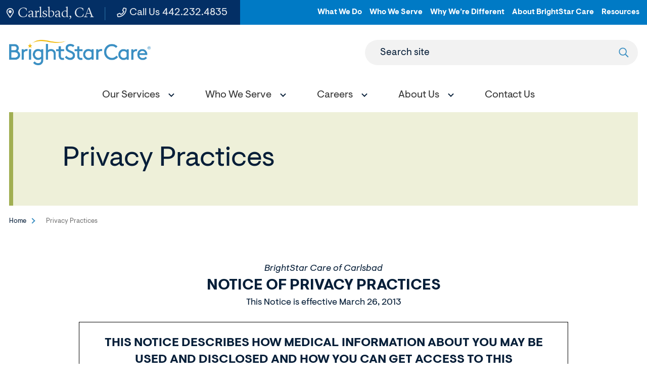

--- FILE ---
content_type: text/html; charset=utf-8
request_url: https://www.brightstarcare.com/locations/carlsbad/privacy-practices/
body_size: 13574
content:



<!DOCTYPE html>
<html lang="en">
<head id="head">
    <meta name="viewport" content="width=device-width, initial-scale=1" />
    <meta charset="UTF-8" />
    

<title>Privacy Practices</title>
<meta name="description" content="">



    <meta property="og:type" content="website" />
    <meta property="og:title" content="Privacy Practices">
    <meta property="og:description" content="" />
        <meta property="og:image" itemprop="image" content="https://www.brightstarcare.com/getmedia/4d88ea03-98e8-4b4f-9ef8-b1c4e0ff707d/image.jpeg">
    <meta property="og:site_name" content="BrightStar Care">
        <meta property="og:url" content="https://www.brightstarcare.com/locations/carlsbad/privacy-practices/">
    <meta name="twitter:card" content="summary_large_image" />
    <meta name="twitter:site" content="KXtwitteraccount" />
    <meta name="twitter:title" content="Privacy Practices" />
    <meta name="twitter:description" content="" />
        <meta name="twitter:image" content="/getmedia/4d88ea03-98e8-4b4f-9ef8-b1c4e0ff707d/image.jpeg" />
    <meta name="twitter:image:alt" content="KXtwitteraccount" />
    <link rel="canonical" href="https://www.brightstarcare.com/locations/carlsbad/privacy-practices/" />


	<link rel="apple-touch-icon" sizes="180x180" href="/assets/dist/images/favicons/apple-touch-icon.png">
	<link rel="icon" type="image/png" sizes="32x32" href="/assets/dist/images/favicons/favicon-32x32.png">
	<link rel="icon" type="image/png" sizes="16x16" href="/assets/dist/images/favicons/favicon-16x16.png">
	<link rel="manifest" href="/assets/dist/images/favicons/site.webmanifest">
	<link rel="mask-icon" href="/assets/dist/images/favicons/safari-pinned-tab.svg" color="#5bbad5">
	<link rel="shortcut icon" href="/assets/dist/images/favicons/favicon.ico">
	<meta name="msapplication-TileColor" content="#3790c4">
	<meta name="msapplication-config" content="/assets/dist/images/favicons/browserconfig.xml">
	<meta name="theme-color" content="#ffffff">
	<meta name="format-detection" content="telephone=yes"/>
    <link href="/assets/dist/css/main.min.css" rel="stylesheet" media="all" />
    
    
    

            
    <script async src="https://www.googletagmanager.com/gtag/js?id=UA-81581916-38"></script>
    <script>
        window.dataLayer = window.dataLayer || [];
        function gtag(){dataLayer.push(arguments);}
        gtag('js', new Date());
        gtag('config', 'UA-81581916-38');
gtag('config', 'G-9P24VN1YV4');    </script>

            
        <!--Google Tag Manager -->
        <script>
            (function (w, d, s, l, i) {
            w[l] = w[l] || []; w[l].push({
            'gtm.start':
            new Date().getTime(), event: 'gtm.js'
            }); var f = d.getElementsByTagName(s)[0],
            j = d.createElement(s), dl = l != 'dataLayer' ? '&l=' + l : ''; j.async = true; j.src =
            'https://www.googletagmanager.com/gtm.js?id=' + i + dl; f.parentNode.insertBefore(j, f);
            })(window, document, 'script', 'dataLayer', 'GTM-N7QK7X7');
        </script>
        <!-- End Google Tag Manager -->
        <!--Google Tag Manager -->
        <script>
            (function (w, d, s, l, i) {
            w[l] = w[l] || []; w[l].push({
            'gtm.start':
            new Date().getTime(), event: 'gtm.js'
            }); var f = d.getElementsByTagName(s)[0],
            j = d.createElement(s), dl = l != 'dataLayer' ? '&l=' + l : ''; j.async = true; j.src =
            'https://www.googletagmanager.com/gtm.js?id=' + i + dl; f.parentNode.insertBefore(j, f);
            })(window, document, 'script', 'dataLayer', 'GTM-NFLHNH');
        </script>
        <!-- End Google Tag Manager -->



    <!-- Google tag (gtag.js) -->
    <script async src="https://www.googletagmanager.com/gtag/js?id=DC-10644115"></script>
    <script>
        window.dataLayer = window.dataLayer || [];
        function gtag(){dataLayer.push(arguments);}
        gtag('js', new Date()); gtag('config', 'DC-10644115');
    </script>
    <!-- End of global snippet: Please do not remove -->

    <link href="/_content/Kentico.Content.Web.Rcl/Content/Bundles/Public/systemPageComponents.min.css" rel="stylesheet" />

    
<!-- Reach Local --> <script type="text/javascript" src="//cdn.rlets.com/capture_configs/2f1/0cf/352/b1f408ab85fd9d88f9c141a.js" async="async"></script>

<!-- Global site tag (gtag.js) - Google Analytics --> <script async src="https://www.googletagmanager.com/gtag/js?id=G-9P24VN1YV4"></script> <script>   window.dataLayer = window.dataLayer || [];   function gtag(){dataLayer.push(arguments);}   gtag('js', new Date());    gtag('config', 'G-9P24VN1YV4'); </script>
</head>
<body class="local-page">
    

    <div class="site-container">
        
        


<header id="site-header" class="site-header sticky-header sticky-header-desktop sticky-header-mobile" role="banner">
    

    <a class="visually-hidden focusable" href="#site-main">Skip to Main Content</a>
    <div class="header-top header-top--local">
        <div class="container container--large">
            <div class="row">
                <div class="utility-box">
                    <ul class="utility-left">
                            <li class="utility-left__item"><a href="/locations/carlsbad/" class="utility-left__link utility-left__link--location"><svg><use xlink:href="/assets/dist/images/svg-legend.svg#icon-map-marker"></use></svg> Carlsbad, CA</a></li>
                            <li class="utility-left__item"><a href="tel:760.448.1021" class="utility-left__link no-external-icon"><svg><use xlink:href="/assets/dist/images/svg-legend.svg#icon-phone"></use></svg> Call Us <span class="utility-left__number">760.448.1021</span></a></li>
                    </ul>
                    <ul class="utility-nav-local">
                            <li class="utility-nav-local__item">
                                    <a class="utility-nav-local__link" target="_blank" href="/what-we-do/">What We Do</a>
                            </li>
                            <li class="utility-nav-local__item">
                                    <a class="utility-nav-local__link" target="_blank" href="/who-we-serve/">Who We Serve</a>
                            </li>
                            <li class="utility-nav-local__item">
                                    <a class="utility-nav-local__link" target="_blank" href="/why-were-different/">Why We&#x2019;re Different</a>
                            </li>
                            <li class="utility-nav-local__item">
                                    <a class="utility-nav-local__link" target="_blank" href="/about-brightstar-care/">About BrightStar Care</a>
                            </li>
                            <li class="utility-nav-local__item">
                                    <a class="utility-nav-local__link" target="_blank" href="/about-brightstar-care/resources/">Resources</a>
                            </li>
                    </ul>
                </div>
            </div>
        </div>
    </div>   
    <div class="header-container container container--large">
        <div class="header-row">
            <div class="header-middle">
                <div class="header-logo">
                    <a href="/locations/carlsbad/" class="brand">
                            <img src="/getmedia/1f267e0a-daf0-47b1-9525-c0b4f54418d5/BSC-Primary-Logo-Full-Color.png?width=3420&amp;height=605&amp;ext=.png" alt="BrightStar Care logo" />
                    </a>
                </div>
                <form action="/locations/carlsbad/search/" class="header-search header-search--local" id="header-search" method="get">
                    <label for="searchtext" class="header-search-label">Search site</label>
                    <input class="header-search-input" type="text" maxlength="100" id="searchtext" name="searchtext">
                    <button class="header-search-submit" type="submit">
                        <svg aria-hidden="true" focusable="false">
                            <use xlink:href="/assets/dist/images/svg-legend.svg#icon-search" />
                        </svg>
                        <span class="visually-hidden">Submit search</span>
                    </button>
                </form>
                <button class="header-search-trigger" data-expander="header-search" data-expander-css>
                    <svg class="search-icon" aria-hidden="true" focusable="false">
                        <use xlink:href="/assets/dist/images/svg-legend.svg#icon-search" />
                    </svg>
                    <span class="search-iconClose">
                       
                    </span>
                    <span class="visually-hidden">Toggle search</span>
                </button>
                <button class="header-mobile-btn hamburger" data-expander="header-nav" data-expander-css>
                    <span class="hamburger__box">
                        <span class="hamburger__inner">
                            <span class="sr-only">Toggle menu</span>
                        </span>
                    </span>
                </button>    
            </div>
            <div id="header-nav" class="header-bottom">
                    <nav class="main-navigation" role="navigation" aria-label="Site Navigation">
                        <ul>
                            


    <li data-expander data-expander-css data-expander-nofocus >
            <a href="/locations/carlsbad/services/" target="_self" data-expander-toggle>
                    <span>Our Services</span>
            </a>
                <ul data-expander-target>
					<li><a href="/locations/carlsbad/services/" target="_self" class="top-level-title">Our Services</a></li>
                    


    <li  >
            <a href="/locations/carlsbad/services/in-home-care/" target="_self" >
                    <span>In-Home Care</span>
            </a>
    </li>
    <li  >
            <a href="/locations/carlsbad/services/medical-staffing/" target="_self" >
                    <span>Medical Staffing</span>
            </a>
    </li>

                </ul>
    </li>
    <li data-expander data-expander-css data-expander-nofocus >
            <a href="/locations/carlsbad/who-we-serve/" target="_self" data-expander-toggle>
                    <span>Who We Serve</span>
            </a>
                <ul data-expander-target>
					<li><a href="/locations/carlsbad/who-we-serve/" target="_self" class="top-level-title">Who We Serve</a></li>
                    


    <li  >
            <a href="/locations/carlsbad/who-we-serve/seniors-and-adults/" target="_self" >
                    <span>Seniors and Adults</span>
            </a>
    </li>
    <li  >
            <a href="/locations/carlsbad/who-we-serve/children/" target="_self" >
                    <span>Children</span>
            </a>
    </li>
    <li  >
            <a href="/locations/carlsbad/who-we-serve/veterans/" target="_self" >
                    <span>Veterans</span>
            </a>
    </li>
    <li  >
            <a href="/locations/carlsbad/who-we-serve/businesses/" target="_self" >
                    <span>Businesses</span>
            </a>
    </li>

                </ul>
    </li>
    <li data-expander data-expander-css data-expander-nofocus >
            <a href="/locations/carlsbad/careers/" target="_self" data-expander-toggle>
                    <span>Careers</span>
            </a>
                <ul data-expander-target>
					<li><a href="/locations/carlsbad/careers/" target="_self" class="top-level-title">Careers</a></li>
                    


    <li  >
            <a href="/locations/carlsbad/careers/employee-benefits/" target="_self" >
                    <span>Employee Benefits</span>
            </a>
    </li>
    <li  >
            <a href="/locations/carlsbad/careers/employee-referral/" target="_self" >
                    <span>Employee Referral</span>
            </a>
    </li>
    <li  >
            <a href="/locations/carlsbad/careers/apply-now/" target="_self" >
                    <span>Apply Now</span>
            </a>
    </li>

                </ul>
    </li>
    <li data-expander data-expander-css data-expander-nofocus >
            <a href="/locations/carlsbad/about-us/" target="_self" data-expander-toggle>
                    <span>About Us</span>
            </a>
                <ul data-expander-target>
					<li><a href="/locations/carlsbad/about-us/" target="_self" class="top-level-title">About Us</a></li>
                    


    <li  >
            <a href="/locations/carlsbad/about-us/our-care-team/" target="_self" >
                    <span>Our Care Team</span>
            </a>
    </li>
    <li  >
            <a href="/locations/carlsbad/about-us/reviews/" target="_self" >
                    <span>Our Client Reviews</span>
            </a>
    </li>
    <li  >
            <a href="/locations/carlsbad/about-us/award-winning-care/" target="_self" >
                    <span>Our Award-winning Care</span>
            </a>
    </li>
    <li  >
            <a href="/locations/carlsbad/about-us/our-care-team/2021-nurse-of-the-year/" target="_self" >
                    <span>Our National Nurse of the Year</span>
            </a>
    </li>
    <li  >
            <a href="/locations/carlsbad/about-us/blog/" target="_self" >
                    <span>Home Care Guide (BLOG)</span>
            </a>
    </li>

                </ul>
    </li>
    <li  >
            <a href="/locations/carlsbad/contact-us/" target="_self" >
                    <span>Contact Us</span>
            </a>
    </li>

                        </ul>
                    </nav>
                    <ul class="utility-nav-local utility-nav-local--mobile">
                            <li class="utility-nav-local__item">
                                    <a class="utility-nav-local__link" href="/what-we-do/">What We Do</a>
                            </li>
                            <li class="utility-nav-local__item">
                                    <a class="utility-nav-local__link" href="/who-we-serve/">Who We Serve</a>
                            </li>
                            <li class="utility-nav-local__item">
                                    <a class="utility-nav-local__link" href="/why-were-different/">Why We&#x2019;re Different</a>
                            </li>
                            <li class="utility-nav-local__item">
                                    <a class="utility-nav-local__link" href="/about-brightstar-care/">About BrightStar Care</a>
                            </li>
                            <li class="utility-nav-local__item">
                                    <a class="utility-nav-local__link" href="/about-brightstar-care/resources/">Resources</a>
                            </li>
                    </ul>
            </div>
        </div>
    </div>
</header>
        <main id="site-main" class="site-main" role="main">
            


<div class="interior-top">
    <div class="container container--large">
        <div class="page-banner  page-banner--greenery">
            <div class="page-banner__content ">
                <div class="page-banner__content-inner">
                    <h1 class="page-banner__title">Privacy Practices</h1>
                </div>
            </div>
        </div>
    </div>
    <div class="container">
        <div class="row">
            <div class="col-md-12">
                

	<nav aria-label="Breadcrumb" class="breadcrumb">
		<ol class="breadcrumbs">
			<li class="breadcrumbs__item">
				<a class="breadcrumbs__link" href="/locations/carlsbad/">Home</a>
			</li>
			<li class="breadcrumbs__item">
				<span class="breadcrumbs__active" aria-current="page">Privacy Practices</span>
			</li>
		</ol>
	</nav>

            </div>
        </div>
    </div>
</div>
<div class="interior-main">
    





<div class="container container--nested container-default">
	<div class="section-container section-container--white section-container--no-padding section-container--padding-both" >
		<div class="container container-default">
			<div class="row">
				<div class="col-md-12">
					
				</div>
			</div>
		</div>
	</div>
</div>

<div class="container">
    <div class="row">
        <div class="col-md-12 interior-content-wrapper">
            <div class="interior-content">
                

<div class="container container--nested container-default">
	<div class="section-container section-container--white section-container--no-padding section-container--padding-both" >
		<div class="container container-default">
			<div class="row">
				<div class="col-md-12">
					







    <div class="fr-view">
        <div id="privacyContainer" style="width: 80%; margin: 0 auto"><div id="headerContainer" style="text-align: center"><div><em>BrightStar Care of&nbsp;</em><em>Carlsbad</em></div><div style="font-size: 30px; font-weight: bold">NOTICE OF PRIVACY PRACTICES</div><div>This Notice is effective March 26, 2013<br>&nbsp;</div><div style="border: 1px solid rgba(0, 0, 0, 1); padding: 25px"><p style="font-size: 24px"><strong>THIS NOTICE DESCRIBES HOW MEDICAL INFORMATION ABOUT YOU MAY BE USED AND DISCLOSED AND HOW YOU CAN GET ACCESS TO THIS INFORMATION.</strong><br><em>PLEASE REVIEW IT CAREFULLY</em></p></div></div><p><br><br>WE ARE REQUIRED BY LAW TO PROTECT MEDICAL INFORMATION ABOUT YOU</p><p>We are required by law to protect the privacy of medical information about you and that identifies you. This medical information may be information about healthcare we provide to you or payment for healthcare provided to you. It may also be information about your past, present, or future medical condition.</p><p>We are also required by law to provide you with this Notice of Privacy Practices explaining our legal duties and privacy practices with respect to medical information. We are legally required to follow the terms of this Notice. In other words, we are only allowed to use and disclose medical information in the manner that we have described in this Notice.</p><p>We may change the terms of this Notice in the future. We reserve the right to make changes and to make the new Notice effective for all medical information that we maintain. If we make changes to the Notice, we will: &nbsp;</p><ul><li>Have copies of the new Notice available upon request. Please contact our Privacy Officer at PHONENUM to obtain a copy of our current Notice).</li></ul><p>The rest of the Notice will:</p><ul><li>Discuss how we may use and disclose medical information about you.</li><li>Explain your rights with respect to medical information about you.</li><li>Describe how and where you may file a privacy-related complaint.</li></ul><p>If, at any time, you have questions about information in this Notice or about our privacy policies, procedures or practices, you can contact our Privacy Officer at PHONENUM.</p><div style="font-weight: bold; padding: 15px">WE MAY USE AND DISCLOSE MEDICAL INFORMATION ABOUT YOU IN SEVERAL CIRCUMSTANCES</div><p>We use and disclose medical information about patients every day. This section of our Notice explains in some detail how we may use and disclose medical information about you in order to provide healthcare, obtain payment for that healthcare, and operate our business efficiently. This section then briefly mentions several other circumstances in which we may use or disclose medical information about you. For more information about any of these uses or disclosures, or about any of our privacy policies, procedures or practices, contact our Privacy Officer at PHONENUM.</p><p><strong>1. Treatment</strong> We may use and disclose medical information about you to provide healthcare treatment to you. In other words, we may use and disclose medical information about you to provide, coordinate or manage your healthcare and related services. This may include communicating with other healthcare providers regarding your treatment and coordinating and managing your healthcare with others.</p><p><strong><em>Example</em>:</strong> Jane is a patient at the health department. The receptionist may use medical information about Jane when setting up an appointment. The nurse practitioner will likely use medical information about Jane when reviewing Jane’s condition and ordering a blood test. The laboratory technician will likely use medical information about Jane when processing or reviewing her blood test results. If, after reviewing the results of the blood test, the nurse practitioner concludes that Jane should be referred to a specialist, the nurse may disclose medical information about Jane to the specialist to assist the specialist in providing appropriate care to Jane.</p><p><strong>2. Payment</strong> We may use and disclose medical information about you to obtain payment for healthcare services that you received. This means that, within the health department, we may use medical information about you to arrange for payment (such as preparing bills and managing accounts). We also may disclose medical information about you to others (such as insurers, collection agencies, and consumer reporting agencies). In some instances, we may disclose medical information about you to an insurance plan before you receive certain healthcare services because, for example, we may need to know whether the insurance plan will pay for a particular service.</p><p><strong><em>Example</em>:</strong> Jane is a patient at the health department, and she has private insurance. During an appointment with a nurse practitioner, the nurse practitioner ordered a blood test. The health department billing clerk will use medical information about Jane when he prepares a bill for the services provided at the appointment and the blood test. Medical information about Jane will be disclosed to her insurance company when the billing clerk sends in the bill.</p><p><strong><em>Example</em>:</strong> The nurse practitioner referred Jane to a specialist. The specialist recommended several complicated and expensive tests. The specialist’s billing clerk may contact Jane’s insurance company before the specialist runs the tests to determine whether the plan will pay for the test.</p><p><strong>3. Healthcare Operations&nbsp;</strong> We may use and disclose medical information about you in performing a variety of business activities that we call “healthcare operations.” These “healthcare operations” activities allow us to, for example, improve the quality of care we provide and reduce healthcare costs. For example, we may use or disclose medical information about you in performing the following activities:</p>&nbsp; &nbsp;<ul><li>Reviewing and evaluating the skills, qualifications, and performance of healthcare providers taking care of you. &nbsp;</li><li>Providing training programs for students, trainees, healthcare providers or non-healthcare professionals to help them practice or improve their skills. &nbsp;&nbsp;</li><li>Cooperating with outside organizations that evaluate, certify or license healthcare providers, staff or facilities in a particular field or specialty.&nbsp;</li><li>Reviewing and improving the quality, efficiency and cost of care that we provide to you and our other patients. &nbsp;</li><li>Improving healthcare and lowering costs for groups of people who have similar health problems and helping manage and coordinate the care for these groups of people.</li><li>Cooperating with outside organizations that assess the quality of the care others, and we provide, including government agencies and private organizations.&nbsp;</li><li>Planning for our organization’s future operations. &nbsp;</li><li>Resolving grievances within our organization. &nbsp;&nbsp;</li><li>Reviewing our activities and using or disclosing medical information in the event that control of our organization significantly changes. &nbsp;&nbsp;</li><li>Working with others (such as lawyers, accountants and other providers) who assist us to comply with this Notice and other applicable laws.</li></ul><p><strong><em>Example</em>:</strong> Jane was diagnosed with diabetes. The health department used Jane’s medical information – as well as medical information from all of the other health department patients diagnosed with diabetes – to develop an educational program to help patients recognize the early symptoms of diabetes. (Note: The educational program would not identify any specific patients without their permission).</p><p><strong><em>Example</em>:&nbsp;</strong> Jane complained that she did not receive appropriate healthcare. The health department reviewed Jane’s record to evaluate the quality of the care provided to Jane. The health department also discussed Jane’s care with an attorney.</p><p><strong>4. Persons Involved in Your Care&nbsp;</strong> We may disclose medical information about you to a relative, close personal friend or any other person you identify if that person is involved in your care and the information is relevant to your care. If the patient is a minor, we may disclose medical information about the minor to a parent, guardian or other person responsible for the minor except in limited circumstances. For more information on the privacy of minors’ information, contact our Privacy Officer at PHONENUM.</p><p>We may also use or disclose medical information about you to a relative, another person involved in your care or possibly a disaster relief organization (such as the Red Cross) if we need to notify someone about your location or condition.<br><br>You may ask us at any time not to disclose medical information about you to persons involved in your care. &nbsp;We will agree to your request and not disclose the information except in certain limited circumstances (such as emergencies) or if the patient is a minor. &nbsp;If the patient is a minor, we may or may not be able to agree to your request.<br><br><strong><em>Example</em></strong>: &nbsp;Jane’s husband regularly comes to the health department with Jane for her appointments and he helps her with her medication. &nbsp;When the nurse practitioner is discussing a new medication with Jane, Jane invites her husband to come into the private room. &nbsp;The nurse practitioner discusses the new medication with Jane and Jane’s husband.&nbsp;<br><br><strong>5. &nbsp;Required by Law</strong><br>We will use and disclose medical information about you whenever we are required by law to do so. &nbsp;There are many state and federal laws that require us to use and disclose medical information. &nbsp;For example, state law requires us to report gunshot wounds and other injuries to the police and to report known or suspected child abuse or neglect to the Department of Social Services. &nbsp;We will comply with those state laws and with all other applicable laws.<br><br><strong>6. &nbsp;National Priority Uses and Disclosures</strong><br>When permitted by law, we may use or disclose medical information about you without your permission for various activities that are recognized as “national priorities.”  In other words, the government has determined that under certain circumstances (described below), it is so important to disclose medical information that it is acceptable to disclose medical information without the individual’s permission.  We will only disclose medical information about you in the following circumstances when we are permitted to do so by law.  Below are brief descriptions of the “national priority” activities recognized by law.  For more information on these types of disclosures, contact our Privacy Officer at <strong>PHONENUM</strong>. &nbsp; &nbsp;</p><ul><li><strong>Threat to health or safety:</strong>&nbsp; We may use or disclose medical information about you if we believe it is necessary to prevent or lessen a serious threat to health or safety. &nbsp; &nbsp;</li><li><strong>Public health activities: &nbsp;</strong>We may use or disclose medical information about you for public health activities. &nbsp;Public health activities require the use of medical information for various activities, including, but not limited to, activities related to investigating diseases, reporting child abuse and neglect, monitoring drugs or devices regulated by the Food and Drug Administration, and monitoring work-related illnesses or injuries. &nbsp;For example, if you have been exposed to a communicable disease (such as a sexually transmitted disease), we may report it to the State and take other actions to prevent the spread of the disease. &nbsp; &nbsp;</li><li><strong>Abuse, neglect or domestic violence:&nbsp;</strong>We may disclose medical information about you to a government authority (such as the Department of Social Services) if you are an adult and we reasonably believe that you may be a victim of abuse, neglect or domestic violence.&nbsp;</li><li><strong>Health oversight activities: &nbsp;</strong>We may disclose medical information about you to a health oversight agency – which is basically an agency responsible for overseeing the healthcare system or certain government programs. &nbsp;For example, a government agency may request information from us while they are investigating possible insurance fraud. &nbsp; &nbsp;</li><li><strong>Court proceedings: &nbsp;</strong>We may disclose medical information about you to a court or an officer of the court (such as an attorney). &nbsp;For example, we would disclose medical information about you to a court if a judge orders us to do so. &nbsp; &nbsp;</li><li><strong>Law enforcement:</strong>&nbsp; We may disclose medical information about you to a law enforcement official for specific law enforcement purposes. &nbsp;For example, we may disclose limited medical information about you to a police officer if the officer needs the information to help find or identify a missing person. &nbsp; &nbsp;</li><li><strong>Coroners and others: &nbsp;</strong>We may disclose medical information about you to a coroner, medical examiner, or funeral director or to organizations that help with organ, eye and tissue transplants. &nbsp; &nbsp;</li><li><strong>Workers’ compensation:&nbsp;</strong>We may disclose medical information about you in order to comply with workers’ compensation laws. &nbsp; &nbsp;</li><li><strong>Research organizations: &nbsp;</strong>We may use or disclose medical information about you to research organizations if the organization has satisfied certain conditions about protecting the privacy of medical information. &nbsp;</li><li><strong>Certain government functions: &nbsp;</strong>We may use or disclose medical information about you for certain government functions, including but not limited to military and veterans’ activities and national security and intelligence activities. &nbsp;We may also use or disclose medical information about you to a correctional institution in some circumstances.&nbsp;</li></ul><p><strong>7. &nbsp;Authorizations</strong><br>Other than the uses and disclosures described above (#1-6), we will not use or disclose medical information about you without the “authorization” – or signed permission – of you or your personal representative. &nbsp;In some instances, we may wish to use or disclose medical information about you and we may contact you to ask you to sign an authorization form. &nbsp;In other instances, you may contact us to ask us to disclose medical information and we will ask you to sign an authorization form.&nbsp;<br>&nbsp;<br>If you sign a written authorization allowing us to disclose medical information about you, you may later revoke (or cancel) your authorization in writing (except in very limited circumstances related to obtaining insurance coverage). &nbsp;If you would like to revoke your authorization, you may write us a letter revoking your authorization or fill out an Authorization Revocation Form. &nbsp;Authorization Revocation Forms are available from our Privacy Officer. &nbsp;If you revoke your authorization, we will follow your instructions except to the extent that we have already relied upon your authorization and taken some action.<br>&nbsp;<br>The following uses and disclosures of medical information about you will only be made with your authorization (signed permission):&nbsp;</p><ul><li>Uses and disclosures for marketing purposes. &nbsp;&nbsp;</li><li>Uses and disclosures that constitute the sales of medical information about you.</li><li>Most uses and disclosures of psychotherapy notes, if we maintain psychotherapy notes.&nbsp;</li><li>Any other uses and disclosures not described in this Notice.</li></ul><div style="font-weight: bold; font-size: 18px; border: 1px solid rgba(0, 0, 0, 1); text-align: center; width: 40%; margin: 0 auto; padding: 15px">YOU HAVE RIGHTS WITH RESPECT TO MEDICAL INFORMATION ABOUT YOU</div><br>You have several rights with respect to medical information about you.  This section of the Notice will briefly mention each of these rights.  If you would like to know more about your rights, please contact our Privacy Officer at&nbsp;<strong>Insert Contact Phone Number Here</strong>.<br>&nbsp;<br><strong>1. &nbsp;Right to a Copy of This Notice</strong><br>You have a right to have a paper copy of our Notice of Privacy Practices at any time.  If you would like to have a copy of our Notice, contact our Privacy Officer at&nbsp;<strong>Insert Contact Phone Number Here</strong>.<br>&nbsp;<br><strong>2. &nbsp;Right of Access to Inspect and Copy</strong><br>You have the right to inspect (which means see or review) and receive a copy of medical information about you that we maintain in certain groups of records. If we maintain your medical records in an Electronic Health Record (EHR) system, you may obtain an electronic copy of your medical records. You may also instruct us in writing to send an electronic copy of your medical records to a third party. If you would like to inspect or receive a copy of medical information about you, you must provide us with a request in writing.  You may write us a letter requesting access or fill out an&nbsp;<strong>Authorization for Release of Information Form</strong>. Authorization for Release of Information Forms are available from our Privacy Officer. &nbsp;<br>&nbsp;<br>We may deny your request in certain circumstances. &nbsp;If we deny your request, we will explain our reason for doing so in writing. &nbsp;We will also inform you in writing if you have the right to have our decision reviewed by another person.<br>&nbsp;<br>If you would like a copy of the medical information about you, we will charge you a fee to cover the costs of the copy. Our fees for electronic copies of your medical records will be limited to the direct labor costs associated with fulfilling your request.<br>&nbsp;<br>We may be able to provide you with a summary or explanation of the information. &nbsp;Contact our Privacy Officer for more information on these services and any possible additional fees.<br>&nbsp;<br><strong>3. &nbsp;Right to Have Medical Information Amended&nbsp;</strong><br>You have the right to have us amend (which means correct or supplement) medical information about you that we maintain in certain groups of records. &nbsp;If you believe that we have information that is either inaccurate or incomplete, we may amend the information to indicate the problem and notify others who have copies of the inaccurate or incomplete information. &nbsp;If you would like us to amend information, you must provide us with a request in writing and explain why you would like us to amend the information.&nbsp;<br>&nbsp;<br>We may deny your request in certain circumstances. &nbsp;If we deny your request, we will explain our reason for doing so in writing. &nbsp;You will have the opportunity to send us a statement explaining why you disagree with our decision to deny your amendment request and we will share your statement whenever we disclose the information in the future.&nbsp;<br>&nbsp;<br><strong>4. &nbsp;Right to an Accounting of Disclosures We Have Made</strong><br>You have the right to receive an accounting (which means a detailed listing) of disclosures that we have made for the previous six (6) years. &nbsp;If you would like to receive an accounting, you may send us a letter requesting an accounting of disclosures.<br>&nbsp;<br>The accounting will not include several types of disclosures, including disclosures for treatment, payment or healthcare operations. The accounting will also not include disclosures made prior to April 14, 2003. &nbsp;<br>&nbsp;<br>If you request an accounting more than once every twelve (12) months, we may charge you a fee to cover the costs of preparing the accounting.<br>&nbsp;<br><strong>5. &nbsp;Right to Request Restrictions on Uses and Disclosures</strong><br>You have the right to request that we limit the use and disclosure of medical information about you for treatment, payment and healthcare operations. We may agree to or reject your request depending on certain circumstances, such as whether the disclosure is necessary for payment from a third party to be made.  However, under federal law, we must agree to your request and comply with your requested restriction(s) if:<ol><li>Except as otherwise required by law, the disclosure is to a health plan for purpose of carrying out payment of healthcare operations (and is not for purposes of carrying out treatment); <strong>and</strong>, &nbsp;</li><li>The medical information pertains solely to a healthcare item or service for which the healthcare provided involved has been paid out-of-pocket in full.</li></ol>                                                                                                               &nbsp;<br>Once we agree to your request, we must follow your restrictions (except if the information is necessary for emergency treatment). &nbsp;You may cancel the restrictions at any time. &nbsp;In addition, we may cancel a restriction at any time as long as we notify you of the cancellation and continue to apply the restriction to information collected before the cancellation.<br>&nbsp;<br>You also have the right to request that we restrict disclosures of your medical information and healthcare treatment(s) to a health plan (health insurer) or other party, when that information relates solely to a healthcare item or service for which you, or another person on your behalf (other than a health plan), has paid us for in full. Once you have requested such restriction(s), and your payment in full has been received, we must follow your restriction(s).<br>&nbsp;<br><strong>6. &nbsp;Right to Request an Alternative Method of Contact<u>&nbsp;</u></strong><br>You have the right to request to be contacted at a different location or by a different method. &nbsp;For example, you may prefer to have all written information mailed to your work address rather than to your home address.<br>&nbsp;<br>We will agree to any reasonable request for alternative methods of contact.  If you would like to request an alternative method of contact, you must provide us with a request in writing.  You may write us a letter or fill out an&nbsp;<strong>Alternative Contact Request Form</strong>. Alternative Contact Request Forms are available from our Privacy Officer.<br>&nbsp;<br><strong>7. &nbsp;Right to Notification if a Breach of Your Medical Information Occurs</strong><br>You also have the right to be notified in the event of a breach of medical information about you. If a breach of your medical information occurs, and if that information is unsecured (not encrypted), we will notify you promptly with the following information: &nbsp;<ul><li>A brief description of what happened; &nbsp;&nbsp;</li><li>A description of the health information that was involved;&nbsp;</li><li>Recommended steps you can take to protect yourself from harm; &nbsp;&nbsp;</li><li>What steps we are taking in response to the breach; and,&nbsp;</li><li>Contact procedures so you can obtain further information.</li></ul><div style="border: 1px solid rgba(0, 0, 0, 1); text-align: center; font-weight: bold; margin: 0 auto; width: 40%; padding: 15px">YOU MAY FILE A COMPLAINT<br>ABOUT OUR PRIVACY PRACTICES</div>If you believe that your privacy rights have been violated or if you are dissatisfied with our privacy policies or procedures, you may file a written complaint either with us or with the federal government.<br>&nbsp;<br><strong>We will <u>not</u> take any action against you or change our treatment of you in any way if you file a complaint.</strong><br>&nbsp;<br>To file a written complaint with us, you may bring your complaint directly to our Privacy Officer, or you may mail it to the following address:<br>&nbsp;<div style="text-align: left"><strong><em>Privacy Officer</em></strong></div> <br>&nbsp;<br><div style="padding-left: 60px"><br></div></div>
    </div>


    


				</div>
			</div>
		</div>
	</div>
</div>

                

                

<div class="container container--nested container-default">
	<div class="section-container section-container--white section-container--no-padding section-container--padding-both" >
		<div class="container container-default">
			<div class="row">
				<div class="col-md-12">
					





    <div class="franchise-contact">
            <p>
				<strong>Carlsbad</strong> <br />
				5962 La Place Ct.<br>
Suite 195<br>
                Carlsbad, CA, 92008 <br />
				760.448.1021
			</p>
    </div>

    


				</div>
			</div>
		</div>
	</div>
</div>
            </div>
        </div>
    </div>
</div>



<div class="container container--nested container-default">
	<div class="section-container section-container--white section-container--no-padding section-container--padding-both" >
		<div class="container container-default">
			<div class="row">
				<div class="col-md-12">
					







    <div class="fr-view">
        <p>To file a written complaint with the federal government, please use the following contact information:</p><div>Office for Civil Rights<br>U.S. Department of Health and Human Services<br>200 Independence Avenue, S.W.<br>Room 509F, HHH Building<br>Washington, D.C. 20201<br>&nbsp;<br><u>Toll-Free Phone</u>: 1-(877) 696-6775<br>&nbsp;<br><u>Website</u>: http://www.hhs.gov/ocr/privacy/hipaa/complaints/index.html<br>&nbsp;<br><u>Email</u>: <a href="mailto:OCRComplaint@hhs.gov">OCRComplaint@hhs.gov</a></div>
    </div>


    


				</div>
			</div>
		</div>
	</div>
</div>

</div>

        </main>
        

<footer id="site-footer" class="site-footer" role="contentinfo">
    <div class="footer-top">
        <div class="container">
            <div class="row">
                <div class="col-md-12">
                        <div class="footer-logo">
                            <a href="/locations/carlsbad/">
                                <img src="/getmedia/f047915d-cfdf-460e-831b-1caa1ab11c68/logo-footer-svg.svg?ext=.svg" alt="BrightStar Care logo">
                            </a>
                        </div>
                    <div class="footer-links-box">
                            <ul class="footer-links">
                                    <li class="footer-links__item">
                                            <a href="https://careers.hireology.com/brightstarcare-carlsbadca" class="footer-links__link" target="_blank">Careers</a>
                                    </li>
                            </ul>
                            <ul class="footer-social">
                                    <li class="footer-social__item">
                                        <a class="footer-social__link no-external-icon" href="https://www.facebook.com/BSCCarlsbad/ " target="_blank" title="Facebook">
                                            <svg aria-hidden="true" focusable="false">
                                                <use xlink:href="/assets/dist/images/svg-legend.svg#icon-facebook" />
                                            </svg>
                                        </a>
                                    </li>
                                    <li class="footer-social__item">
                                        <a href="https://search.google.com/local/writereview?placeid=ChIJec5NCu5z3IARPdJi5vAqSKg" target="_blank" class="footer-social__link no-external-icon">
                                            <img src="/assets/dist/images/google-review.svg" alt="Write a Google Review" />
										</a>
                                    </li>
                            </ul>
                    </div>
                    <ul class="footer-contact">
                            <li class="footer-contact__item">
                                <a href="tel:760.448.1021" class="footer-contact__link no-external-icon">
                                    <svg aria-hidden="true" focusable="false">
                                        <use xlink:href="/assets/dist/images/svg-legend.svg#icon-phone" />
                                    </svg> Call Us 24/7 <span class="footer-contact__link-tel">760.448.1021</span>
                                </a>
                            </li>
                            <li class="footer-contact__item">
                                <a href="/locations/carlsbad/contact-us/" class="footer-contact__link">
                                    <svg aria-hidden="true" focusable="false">
                                        <use xlink:href="/assets/dist/images/svg-legend.svg#icon-contact" />
                                    </svg> Contact Us
                                </a>
                            </li>
                    </ul>
                        <div class="footer-links-nav-container">
                            

<ul class="footer-links-nav">
        <li class="footer-links-nav__item">
            <a href="/what-we-do/" target="_self" class="footer-links-nav__link">
                    <span>What We Do</span>
            </a>


<ul class="footer-links-nav">
        <li class="footer-links-nav__item">
            <a href="/what-we-do/in-home-care/" target="_self" class="footer-links-nav__link">
                    <span>In-Home Care</span>
            </a>
        </li>
        <li class="footer-links-nav__item">
            <a href="/what-we-do/skilled-nursing/" target="_self" class="footer-links-nav__link">
                    <span>Skilled Nursing</span>
            </a>
        </li>
        <li class="footer-links-nav__item">
            <a href="/what-we-do/memory-care/" target="_self" class="footer-links-nav__link">
                    <span>Memory Care</span>
            </a>
        </li>
        <li class="footer-links-nav__item">
            <a href="/what-we-do/medical-staffing/" target="_self" class="footer-links-nav__link">
                    <span>Medical Staffing</span>
            </a>
        </li>
        <li class="footer-links-nav__item">
            <a href="/what-we-do/business-partnerships/" target="_self" class="footer-links-nav__link">
                    <span>Business Partnerships</span>
            </a>
        </li>
</ul>        </li>
        <li class="footer-links-nav__item">
            <a href="/who-we-serve/" target="_self" class="footer-links-nav__link">
                    <span>Who We Serve</span>
            </a>


<ul class="footer-links-nav">
        <li class="footer-links-nav__item">
            <a href="/who-we-serve/seniors-and-adults/" target="_self" class="footer-links-nav__link">
                    <span>Seniors &amp; Adults </span>
            </a>
        </li>
        <li class="footer-links-nav__item">
            <a href="/who-we-serve/children/" target="_self" class="footer-links-nav__link">
                    <span>Children</span>
            </a>
        </li>
        <li class="footer-links-nav__item">
            <a href="/who-we-serve/businesses/" target="_self" class="footer-links-nav__link">
                    <span>Businesses</span>
            </a>
        </li>
</ul>        </li>
        <li class="footer-links-nav__item">
            <a href="/why-were-different/" target="_self" class="footer-links-nav__link">
                    <span>Why We&#x27;re Different</span>
            </a>


<ul class="footer-links-nav">
        <li class="footer-links-nav__item">
            <a href="/why-were-different/why-choose-brightstar-home-care/" target="_self" class="footer-links-nav__link">
                    <span>BrightStar Home Care</span>
            </a>
        </li>
        <li class="footer-links-nav__item">
            <a href="/why-were-different/why-choose-brightstar-medical-staffing/" target="_self" class="footer-links-nav__link">
                    <span>BrightStar Medical Staffing</span>
            </a>
        </li>
</ul>        </li>
        <li class="footer-links-nav__item">
            <a href="/about-brightstar-care/" target="_self" class="footer-links-nav__link">
                    <span>About BrightStar Care</span>
            </a>


<ul class="footer-links-nav">
        <li class="footer-links-nav__item">
            <a href="/about-brightstar-care/our-brands/" target="_self" class="footer-links-nav__link">
                    <span>Our Brands</span>
            </a>
        </li>
        <li class="footer-links-nav__item">
            <a href="/about-brightstar-care/history-mission/" target="_self" class="footer-links-nav__link">
                    <span>History &amp; Mission</span>
            </a>
        </li>
        <li class="footer-links-nav__item">
            <a href="/about-brightstar-care/resources/" target="_self" class="footer-links-nav__link">
                    <span>Resources</span>
            </a>
        </li>
        <li class="footer-links-nav__item">
            <a href="/about-brightstar-care/leadership-team/" target="_self" class="footer-links-nav__link">
                    <span>BrightStar Care Leadership Team</span>
            </a>
        </li>
</ul>        </li>
</ul>
                        </div>
                </div>
            </div>
        </div>
    </div>
    <div class="footer-bottom">
        <div class="container">
            <div class="row">
                <div class="col-md-12">
                    <div class="footer-copyright">
                            <p  class="footer-copyright-hco">HCO# 374700235</p>
                            <p class="footer-copyright-text">&copy; 2025 BrightStar Care&reg;. All rights reserved.</p>
                            <ul class="footer-copyright-links">
                                    <li class="footer-copyright-links__item">
                                            <a href="/locations/carlsbad/privacy-policy/">Privacy Policy</a>
                                    </li>
                                    <li class="footer-copyright-links__item">
                                            <a href="/locations/carlsbad/privacy-practices/">Privacy Practices</a>
                                    </li>
                                    <li class="footer-copyright-links__item">
                                            <a href="/locations/carlsbad/sitemap/">Sitemap</a>
                                    </li>
                            </ul>
                            <p class="footer-additional-text">Each BrightStar Care<sup>&reg;</sup>&nbsp;franchise office is independently owned and operated.&nbsp; Services may vary by location in compliance with state licensing requirements.<br />
<quillbot-extension-portal></quillbot-extension-portal><quillbot-extension-portal></quillbot-extension-portal><quillbot-extension-portal></quillbot-extension-portal></p>
                    </div>
                </div>
            </div>
        </div>
    </div>
</footer>
    </div>    
    

        <!--<partial name="/Components/ViewComponents/Analytics/Scripts/_Hubspot.cshtml" model="Model.HubspotId" />-->
        
        <!-- Google Tag Manager (noscript) -->
        <noscript>
            <iframe src="https://www.googletagmanager.com/ns.html?id=GTM-N7QK7X7"
                height="0" width="0" style="display:none;visibility:hidden"></iframe>
        </noscript>
        <!-- End Google Tag Manager (noscript) -->
        <!-- Google Tag Manager (noscript) -->
        <noscript>
            <iframe src="https://www.googletagmanager.com/ns.html?id=GTM-NFLHNH"
                height="0" width="0" style="display:none;visibility:hidden"></iframe>
        </noscript>
        <!-- End Google Tag Manager (noscript) -->

        
<script type="text/javascript">
(function(c,a){if(!a.__SV){var b=window;try{var d,m,j,k=b.location,f=k.hash;d=function(a,b){return(m=a.match(RegExp(b+"=([^&]*)")))?m[1]:null};f&&d(f,"fpState")&&(j=JSON.parse(decodeURIComponent(d(f,"fpState"))),"fpeditor"===j.action&&(b.sessionStorage.setItem("_fpcehash",f),history.replaceState(j.desiredHash||"",c.title,k.pathname+k.search)))}catch(n){}var l,h;window.freshpaint=a;a._i=[];a.init=function(b,d,g){function c(b,i){var a=i.split(".");2==a.length&&(b=b[a[0]],i=a[1]);b[i]=function(){b.push([i].concat(Array.prototype.slice.call(arguments,
0)))}}var e=a;"undefined"!==typeof g?e=a[g]=[]:g="freshpaint";e.people=e.people||[];e.toString=function(b){var a="freshpaint";"freshpaint"!==g&&(a+="."+g);b||(a+=" (stub)");return a};e.people.toString=function(){return e.toString(1)+".people (stub)"};l="disable time_event track track_pageview track_links track_forms track_with_groups add_group set_group remove_group register register_once alias unregister identify name_tag set_config reset opt_in_tracking opt_out_tracking has_opted_in_tracking has_opted_out_tracking clear_opt_in_out_tracking people.set people.set_once people.unset people.increment people.append people.union people.track_charge people.clear_charges people.delete_user people.remove people group page alias ready addEventProperties addInitialEventProperties removeEventProperty addPageviewProperties".split(" ");
for(h=0;h<l.length;h++)c(e,l[h]);var f="set set_once union unset remove delete".split(" ");e.get_group=function(){function a(c){b[c]=function(){call2_args=arguments;call2=[c].concat(Array.prototype.slice.call(call2_args,0));e.push([d,call2])}}for(var b={},d=["get_group"].concat(Array.prototype.slice.call(arguments,0)),c=0;c<f.length;c++)a(f[c]);return b};a._i.push([b,d,g])};a.__SV=1.4;b=c.createElement("script");b.type="text/javascript";b.async=!0;b.src="undefined"!==typeof FRESHPAINT_CUSTOM_LIB_URL?
FRESHPAINT_CUSTOM_LIB_URL:"//perfalytics.com/static/js/freshpaint.js";(d=c.getElementsByTagName("script")[0])?d.parentNode.insertBefore(b,d):c.head.appendChild(b)}})(document,window.freshpaint||[]);
freshpaint.init("04017426-5a30-485a-8424-aae8184e3a2c");
freshpaint.page();
</script>

<script>
document.addEventListener("DOMContentLoaded", (event) => {
  var params = {};
  window.location.search.replace(/[?&]+([^=&]+)=([^&]*)/gi, function(str, key, value) {
    params[key] = value;
  });
  
  var links = document.querySelectorAll('a');
  links.forEach(function(link) {
    var originalHref = link.href;
    for (var key in params) {
      if (params.hasOwnProperty(key) && !originalHref.includes(key)) {
        if (originalHref.includes('?')) {
          originalHref += '&' + key + '=' + params[key];
        } else {
          originalHref += '?' + key + '=' + params[key];
        }
      }
    }
    link.href = originalHref;
  });
});

</script>

    <script src="/_content/Kentico.Content.Web.Rcl/Scripts/jquery-3.5.1.js"></script>
<script src="/_content/Kentico.Content.Web.Rcl/Scripts/jquery.unobtrusive-ajax.js"></script>
<script type="text/javascript">
window.kentico = window.kentico || {};
window.kentico.builder = {}; 
window.kentico.builder.useJQuery = true;</script><script src="/_content/Kentico.Content.Web.Rcl/Content/Bundles/Public/systemFormComponents.min.js"></script>

    <script src="/assets/dist/js/all.min.js"></script>
    <script src="/Scripts/alert.js"></script>
    
    
    

    

    <script src="/Scripts/submit-kentico-forms.js"></script>
<script defer src="https://static.cloudflareinsights.com/beacon.min.js/vcd15cbe7772f49c399c6a5babf22c1241717689176015" integrity="sha512-ZpsOmlRQV6y907TI0dKBHq9Md29nnaEIPlkf84rnaERnq6zvWvPUqr2ft8M1aS28oN72PdrCzSjY4U6VaAw1EQ==" data-cf-beacon='{"rayId":"9c1737f58ad5a3ae","version":"2025.9.1","serverTiming":{"name":{"cfExtPri":true,"cfEdge":true,"cfOrigin":true,"cfL4":true,"cfSpeedBrain":true,"cfCacheStatus":true}},"token":"692c299147d7472aa3393c1d921d1e6e","b":1}' crossorigin="anonymous"></script>
</body>
</html>

--- FILE ---
content_type: text/html;charset=utf-8
request_url: https://pnapi.invoca.net/3021/na.json
body_size: 273
content:
[{"requestId":"+17604481021","status":"success","formattedNumber":"442-232-4835","countryCode":"1","nationalNumber":"4422324835","lifetimeInSeconds":300,"overflow":null,"surge":null,"invocaId":"i-aeee8360-cbea-4a8e-ee91-e360b9b4d5d0"},{"requestId":"+18776966775","status":"not_tracked","message":"+18776966775 is not being tracked","invocaId":"i-aeee8360-cbea-4a8e-ee91-e360b9b4d5d0"},{"type":"settings","metrics":true}]

--- FILE ---
content_type: text/html;charset=utf-8
request_url: https://pnapi.invoca.net/3021/na.json
body_size: 273
content:
[{"requestId":"+17604481021","status":"success","formattedNumber":"442-232-4835","countryCode":"1","nationalNumber":"4422324835","lifetimeInSeconds":300,"overflow":null,"surge":null,"invocaId":"i-aeee8360-cbea-4a8e-ee91-e360b9b4d5d0"},{"requestId":"+18776966775","status":"not_tracked","message":"+18776966775 is not being tracked","invocaId":"i-aeee8360-cbea-4a8e-ee91-e360b9b4d5d0"},{"type":"settings","metrics":true}]

--- FILE ---
content_type: image/svg+xml
request_url: https://www.brightstarcare.com/getmedia/f047915d-cfdf-460e-831b-1caa1ab11c68/logo-footer-svg.svg?ext=.svg
body_size: 4553
content:
<?xml version="1.0" encoding="UTF-8"?>
<svg width="320px" height="57px" viewBox="0 0 320 57" version="1.1" xmlns="http://www.w3.org/2000/svg" xmlns:xlink="http://www.w3.org/1999/xlink">
    <title>174170FF-A881-489E-AB9B-3AA08B559381</title>
    <g id="Design-v1.7" stroke="none" stroke-width="1" fill="none" fill-rule="evenodd">
        <g id="Homepage-v1.2_dm---FED-2" transform="translate(-800.000000, -5532.000000)" fill="#FFFFFF">
            <g id="10.-Footer/1.-Type-A" transform="translate(0.000000, 5462.000000)">
                <g id="NEW-Logo" transform="translate(800.000000, 69.999997)">
                    <path d="M316.583377,17.8160757 L316.192756,17.8316449 L316.192756,16.9353031 L316.583377,16.9353031 C316.911102,16.9353031 317.114137,17.0453997 317.114137,17.3756894 C317.114137,17.6748407 316.92655,17.8160757 316.583377,17.8160757 L316.583377,17.8160757 Z M317.317172,18.2408928 C317.718828,18.1174512 317.98807,17.7360055 317.971518,17.3123005 C317.971518,16.5894442 317.45731,16.2435852 316.614274,16.2435852 L315.335374,16.2435852 L315.335374,19.655467 L316.209307,19.655467 L316.209307,18.397697 L316.505032,18.397697 L317.254275,19.6721483 L318.174553,19.6721483 L317.317172,18.2408928 Z M316.578963,20.8876597 C314.997718,20.8887711 313.714405,19.5987506 313.712198,18.0051304 L313.712198,17.9984579 C313.714405,16.4048378 314.997718,15.1148173 316.578963,15.1159287 C318.160209,15.1181536 319.440212,16.4115103 319.439109,18.0051304 C319.436901,19.5965264 318.158002,20.8854348 316.578963,20.8876597 L316.578963,20.8876597 Z M316.583377,14.4976092 C316.573446,14.4976092 316.562412,14.4976092 316.552481,14.4976092 C314.630269,14.4976092 313.072196,16.0678755 313.072196,18.0051304 C313.081024,19.9079106 314.601579,21.4537111 316.489584,21.479289 C318.402968,21.5059791 319.974282,19.963515 319.999661,18.0362689 C320.026144,16.1079106 318.496761,14.5242993 316.583377,14.4976092 L316.583377,14.4976092 Z M294.956843,29.9522771 L307.618942,29.9522771 C306.924871,26.960764 304.253417,24.8644807 301.483755,24.8644807 C298.415058,24.8711533 295.736983,26.960764 294.961257,29.9522771 L294.956843,29.9522771 Z M294.567325,33.9391076 C294.815601,37.9326107 298.112712,41.0375565 302.084032,41.0153148 C305.544454,41.0153148 307.424735,39.3204948 308.758807,37.8269624 L311.824193,40.7673195 C310.092879,43.008174 306.780319,45.151165 302.033273,45.151165 C295.258085,45.151165 290.014486,39.9688413 290.014486,32.9404538 C290.014486,25.9109543 294.762635,20.7297427 301.327065,20.7297427 C307.806529,20.7297427 312.507424,26.0132662 312.507424,32.9404538 C312.509436,33.2740798 312.492885,33.6065937 312.456471,33.9391076 L294.567325,33.9391076 Z M289.784968,20.8787623 C289.179174,20.7820107 288.567862,20.7319668 287.955447,20.7297427 C284.542473,20.7297427 282.119295,22.325587 280.980533,23.9214313 L280.980533,21.2279575 L276.432109,21.2279575 L276.432109,44.6473897 L281.112948,44.6473897 L281.112948,29.1460142 C282.400675,26.909608 284.970612,25.214788 287.39379,25.214788 C288.010619,25.1958826 288.627448,25.2637198 289.226622,25.4149636 L289.784968,20.8787623 Z M265.782704,28.5566083 C264.209183,26.4625492 261.757315,25.227021 259.150964,25.214788 C254.649988,25.214788 251.681705,28.8557596 251.681705,32.9404538 C251.637567,37.1630467 254.998678,40.6216361 259.188481,40.6661196 C259.261309,40.6672317 259.333033,40.6661196 259.404758,40.6650075 C261.929453,40.6271966 264.290838,39.3994529 265.782704,37.346541 L265.782704,28.5566083 Z M265.930566,42.5132955 C263.946562,44.2548231 261.392073,45.1945363 258.761446,45.151165 C256.711234,45.151165 254.696333,44.6195876 252.909846,43.6053646 C249.186802,41.3700704 246.926935,37.3065059 246.97659,32.9404538 C246.946797,28.55216 249.223216,24.4752504 252.960604,22.223275 C254.688609,21.2179487 256.653855,20.7019405 258.64779,20.7297427 C261.309314,20.6841471 263.8947,21.6249724 265.915118,23.3709484 L265.915118,21.2279575 L270.483405,21.2279575 L270.483405,44.6551743 L265.930566,44.6551743 L265.930566,42.5132955 Z M214.841893,27.2120956 C214.841893,37.5322595 222.44798,45.1545012 232.786211,45.1545012 C238.12581,45.1545012 243.266788,42.5166317 246.236175,38.6754845 L242.724994,35.4871322 C240.798368,37.8302987 237.43174,40.4214605 232.786211,40.4214605 C225.417366,40.4214605 219.776525,35.074548 219.776525,27.2120956 C219.776525,19.6877175 225.2684,14.0060669 232.341521,14.0060669 C236.062357,14.0060669 239.675055,15.6975507 241.703198,17.9384052 L245.014654,14.6477409 C241.998923,11.3092569 237.299326,9.26524164 232.356969,9.26524164 C222.366324,9.26524164 214.846306,17.139927 214.841893,27.2120956 L214.841893,27.2120956 Z M186.31548,28.3052768 C184.733131,26.2067693 182.274642,24.9690169 179.660567,24.9556718 C175.143039,24.9556718 172.162618,28.6077643 172.162618,32.7124761 C172.106342,36.9517503 175.470764,40.4359177 179.678222,40.4926341 C179.755464,40.4937462 179.832706,40.4937462 179.909947,40.4926341 C182.447884,40.4470385 184.8192,39.2059499 186.31548,37.1385808 L186.31548,28.3052768 Z M186.458928,42.3364737 C184.466096,44.085786 181.901676,45.0299475 179.258911,44.9854641 C177.208699,44.984352 175.193798,44.4505504 173.407311,43.4363274 C167.533642,39.7998041 165.697499,32.0518966 169.305784,26.1322595 C170.343028,24.431879 171.765376,23.0039598 173.45807,21.9674951 C175.191591,20.9566083 177.165665,20.4372639 179.168428,20.4661781 C181.838779,20.4228068 184.432992,21.3658562 186.458928,23.1196168 L186.458928,20.965505 L191.027215,20.965505 L191.027215,44.4861372 L186.458928,44.4861372 L186.458928,42.3364737 Z M165.26605,40.1779136 C164.419703,40.3769771 163.553494,40.479289 162.683975,40.4804011 C161.443696,40.4804011 160.1019,40.016661 159.457484,39.2304158 C158.860518,38.5264649 158.763414,37.4766552 158.763414,36.2266698 L158.763414,25.2192364 L166.210604,25.2192364 L166.210604,20.965505 L158.763414,20.965505 L158.763414,14.4586862 L154.03623,14.4586862 L154.03623,20.965505 L148.078699,20.965505 L148.078699,25.2192364 L154.03623,25.2192364 L154.03623,35.9786745 C154.03623,38.5309133 154.53499,40.6850251 155.924235,42.2341617 C157.413893,43.9356543 159.598726,44.9854641 162.528388,44.9854641 C163.769771,44.9999212 165.007843,44.8319961 166.20288,44.4861372 L165.26605,40.1779136 Z M126.128853,39.1514576 C129.096033,42.8591544 133.570526,45.0121541 138.295503,45.0054971 C144.353448,45.0054971 149.069598,41.0030819 149.069598,34.8465703 C149.069598,30.8441705 146.893592,28.3909074 144.553173,26.8428828 C140.094128,23.8391369 132.682248,22.8871907 132.682248,18.4332838 C132.682248,15.367261 135.565565,13.7158123 138.444469,13.7158123 C140.730819,13.7425024 142.933307,14.5954728 144.650277,16.1179194 L147.583249,12.4580423 C144.989036,10.2005065 141.676476,8.95719364 138.249158,8.95496947 C132.186799,8.95496947 127.716719,13.1530965 127.716719,18.2642466 C127.716719,21.9163391 129.655482,24.3184462 132.13604,25.9698948 C136.755085,29.0247968 144.104068,29.6219873 144.104068,34.9800207 C144.104068,38.1338984 141.275924,40.2324058 138.046123,40.2324058 C134.473149,40.2324058 131.589832,38.231762 129.553965,35.7273429 L126.128853,39.1514576 Z M123.492709,40.1779136 C122.645259,40.3769771 121.77905,40.478177 120.90953,40.4804011 C119.665941,40.4804011 118.327455,40.016661 117.679729,39.2304158 C117.082763,38.5264649 116.985659,37.4766552 116.985659,36.2266698 L116.985659,25.2192364 L124.436159,25.2192364 L124.436159,20.965505 L116.990073,20.965505 L116.990073,14.4586862 L112.273923,14.4586862 L112.273923,20.965505 L106.313082,20.965505 L106.313082,25.2192364 L112.26951,25.2192364 L112.26951,35.9786745 C112.26951,38.5309133 112.764959,40.6850251 114.1531,42.2341617 C115.643863,43.9356543 117.828695,44.9854641 120.757254,44.9854641 C122.001947,44.9999212 123.240019,44.8319961 124.436159,44.4861372 L123.492709,40.1779136 Z M87.8931755,8.95496947 L83.1770263,8.95496947 L83.1770263,44.4705679 L87.8931755,44.4705679 L87.8931755,28.3052768 C89.5097311,26.2256748 91.9748405,25.0001553 94.5944329,24.9712411 C96.4636788,24.9612323 98.2358209,25.8075302 99.4120996,27.2710362 C100.258446,28.320846 100.804655,29.7242993 100.804655,32.7280453 L100.804655,44.4861372 L105.520804,44.4861372 L105.520804,32.9749285 C105.520804,28.9224848 104.725216,26.5203777 103.235557,24.6175975 C101.190862,21.9897368 98.0603722,20.4583935 94.7467092,20.4661781 C92.2341514,20.4695144 89.805456,21.3747529 87.8931755,23.0173049 L87.8931755,8.95496947 Z M72.5000353,28.3052768 C70.9176867,26.2089935 68.4591981,24.9712411 65.8462263,24.9556718 C61.3242845,24.9556718 58.3482774,28.6077643 58.3482774,32.7124761 C58.2920014,36.9517503 61.6564232,40.4359177 65.8638815,40.4926341 C65.9411231,40.4937462 66.0183646,40.4937462 66.0956062,40.4926341 C68.6335433,40.4470385 71.0048593,39.2059499 72.5000353,37.1385808 L72.5000353,28.3052768 Z M65.4478805,44.9854641 C63.3976687,44.984352 61.3827674,44.4505504 59.5962803,43.4363274 C53.7226111,39.7998041 51.8864688,32.0518966 55.4947533,26.1322595 C56.5319972,24.431879 57.9554488,23.0039598 59.6470391,21.9674951 C61.3816639,20.9554962 63.3546341,20.4372639 65.358501,20.4661781 C68.0310591,20.4216947 70.6274791,21.3658562 72.6567253,23.1196168 L72.6567253,20.965505 L77.2360466,20.965505 L77.2360466,43.4874834 C77.2360466,46.9905562 76.7880456,49.3415074 75.8479054,51.1931316 C73.9599009,54.8452241 70.3858234,57.000448 65.7634675,57.000448 C59.705522,57.000448 55.883168,53.89439 54.3924058,51.5434389 L57.8682762,48.2916976 C59.5576596,50.5403368 61.7424924,52.494273 65.5648463,52.494273 C68.1005765,52.494273 70.0856847,51.5434389 71.2288599,49.7941266 C72.0718964,48.4885369 72.5198974,46.6880687 72.5198974,43.7354787 L72.5198974,42.4343373 C70.5557548,44.1358299 68.0365764,45.0444046 65.4478805,44.9854641 L65.4478805,44.9854641 Z M44.9413488,44.4861372 L49.657498,44.4861372 L49.657498,20.9643929 L44.9413488,20.9643929 L44.9413488,44.4861372 Z M41.7303066,20.6151977 C41.1234086,20.5184462 40.5087865,20.4684023 39.8930608,20.4661781 C36.4491905,20.4661781 34.0149778,22.0653587 32.8718027,23.6700997 L32.8718027,20.965505 L28.3046194,20.965505 L28.3046194,44.4549987 L33.0207686,44.4549987 L33.0207686,28.8902343 C34.3118061,26.6582765 36.8938813,24.9590081 39.328094,24.9590081 C39.9471299,24.9389905 40.5650624,25.0068278 41.1653397,25.1602958 L41.7303066,20.6151977 Z M12.509823,39.7297427 C15.6303822,39.7297427 17.1277651,39.0302402 18.2201815,37.9292744 C19.2673564,36.8227482 19.8532888,35.3536818 19.8588061,33.8245627 C19.8543923,32.3110128 19.2673564,30.8575156 18.2201815,29.7710069 C17.1277651,28.6700412 15.6381063,27.9672024 12.509823,27.9672024 L4.96552911,27.9672024 L4.96552911,39.7297427 L12.509823,39.7297427 Z M10.9219571,23.2174804 C13.6993431,23.2174804 14.893277,22.6669976 15.6888651,21.7673195 C17.2756275,20.0458094 17.2756275,17.3823619 15.6888651,15.6619639 C14.9087253,14.7611737 13.6993431,14.2106909 10.9219571,14.2106909 L4.96552911,14.2106909 L4.96552911,23.2174804 L10.9219571,23.2174804 Z M0,44.4861372 L0,9.45429637 L11.8190627,9.45429637 C15.1934156,9.45429637 17.3308,10.4051304 18.9694246,11.9075595 C20.8077739,13.6235091 21.850535,16.0367371 21.8439143,18.5633979 C21.8141211,20.9354787 20.8287394,23.1930145 19.1139767,24.8177731 C24.1920578,27.3499943 26.2720628,33.5521015 23.759505,38.6699241 C23.0996414,40.0133248 22.1595012,41.1954728 21.0019812,42.135186 C19.2110804,43.6376151 16.9291439,44.4939218 13.4025148,44.4939218 L0,44.4861372 Z M210.399399,20.6151977 C209.791398,20.5184462 209.176776,20.4684023 208.56105,20.4661781 C205.132628,20.4661781 202.702829,22.0653587 201.559654,23.6700997 L201.559654,20.965505 L196.991367,20.965505 L196.991367,44.4549987 L201.719654,44.4549987 L201.719654,28.8902343 C203.010692,26.6582765 205.592767,24.9590081 208.02698,24.9590081 C208.646016,24.9389905 209.263948,25.0068278 209.864226,25.1602958 L210.399399,20.6151977 Z" id="Bright-Star-Care-Footer"></path>
                    <polygon id="Star" points="45.1400803 14.1796636 42.0305556 11.7619873 45.9632547 11.7186159 47.2896027 7.99201366 48.5453298 11.7386335 52.473615 11.8520663 49.3177454 14.2152504 50.417886 18.0085779 47.2112576 15.724352 43.9660085 17.9540857"></polygon>
                    <path d="M49.4466285,8.95485826 C63.9382493,-3.49939986 78.1606281,-0.456730851 95.5388766,3.25096596 C106.071316,5.1181594 117.114652,5.60970169 127.525712,2.77499288 L127.564332,2.92401249 C123.106391,4.8190081 118.256724,5.78207512 113.443471,6.23803064 C106.470765,6.84522993 99.4484032,6.49158639 92.5705936,5.18822086 C75.7573121,2.04323988 64.6212854,-0.103087304 49.626491,9.11944708 L49.4466285,8.95485826 Z" id="Wave"></path>
                </g>
            </g>
        </g>
    </g>
</svg>